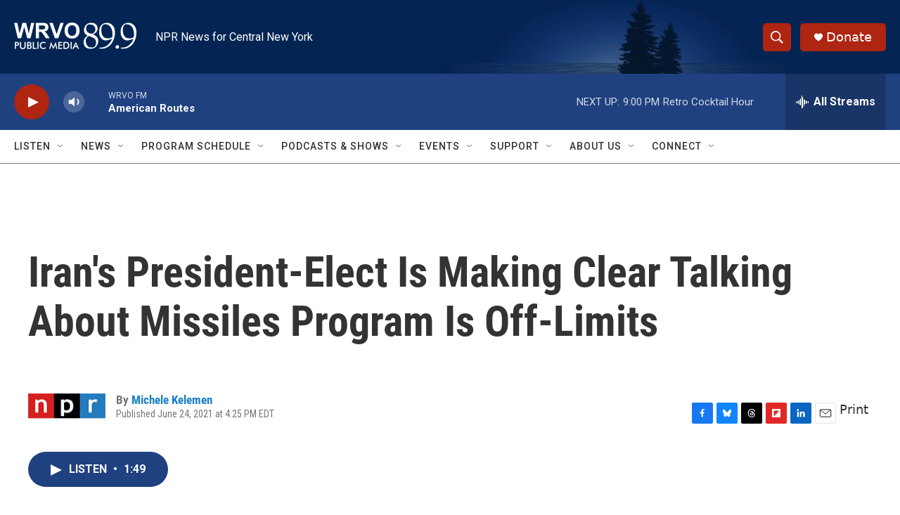

--- FILE ---
content_type: text/html; charset=utf-8
request_url: https://www.google.com/recaptcha/api2/aframe
body_size: 268
content:
<!DOCTYPE HTML><html><head><meta http-equiv="content-type" content="text/html; charset=UTF-8"></head><body><script nonce="_eBeQgEYfUXdL0FOenkGtA">/** Anti-fraud and anti-abuse applications only. See google.com/recaptcha */ try{var clients={'sodar':'https://pagead2.googlesyndication.com/pagead/sodar?'};window.addEventListener("message",function(a){try{if(a.source===window.parent){var b=JSON.parse(a.data);var c=clients[b['id']];if(c){var d=document.createElement('img');d.src=c+b['params']+'&rc='+(localStorage.getItem("rc::a")?sessionStorage.getItem("rc::b"):"");window.document.body.appendChild(d);sessionStorage.setItem("rc::e",parseInt(sessionStorage.getItem("rc::e")||0)+1);localStorage.setItem("rc::h",'1769302528971');}}}catch(b){}});window.parent.postMessage("_grecaptcha_ready", "*");}catch(b){}</script></body></html>